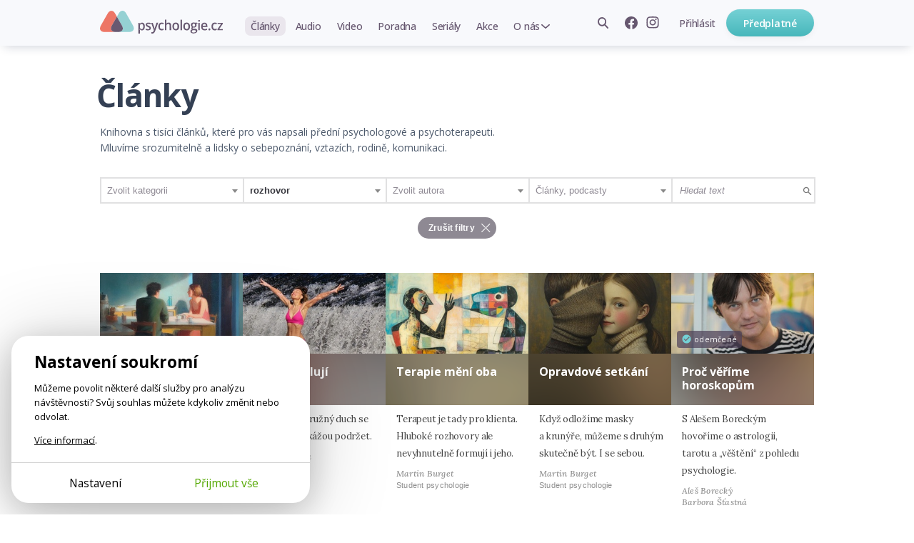

--- FILE ---
content_type: text/html; charset=utf-8
request_url: https://psychologie.cz/clanky/?filter=1&tag=rozhovor
body_size: 19517
content:

<!DOCTYPE html>


<html lang="cs" class="
        article-list-page psychologie">
<head>
    <meta charset="utf-8">
    <meta http-equiv="X-UA-Compatible" content="IE=edge">
    <meta name="google-site-verification" content="O62_iIBI0YnoHEmwDL-zrSy7yHzIiUqpZaxN61aUXsU"/>
    <meta name="viewport" content="width=device-width, initial-scale=1, maximum-scale=1.0, user-scalable=no">
    <meta name="author" content="Mindlab"/>
    <meta name="keywords" content="psychologie, psycholog, psychoterapeut, poradna"/>
    <meta name="description" content="Web Psychologie.cz je pro lidi, kteří vědí, že se stále mají co učit. Psychologové a psychoterapeuti sdílejí se čtenáři své odborné znalosti i osobní zkušenosti formou srozumitelných článků a poutavých videoseminářů."/>
    <meta name="format-detection" content="telephone=no">
    <meta name="robots" content="index, follow, noarchive"/>
    <link rel="shortcut icon" href="/static/img/favicon.ico"/>
    <link rel="apple-touch-icon" sizes="144x144" href="/static/img/apple-touch-icon.png">

    
        <meta property="og:title" content="Psychologie.cz"/>
        <meta property="og:description" content="Web Psychologie.cz je pro lidi, kteří vědí, že se stále mají co učit. Psychologové a psychoterapeuti sdílejí se čtenáři své odborné znalosti i osobní zkušenosti formou srozumitelných článků a poutavých videoseminářů."/>
        <meta property="og:image" content="https://psychologie.cz/static/img/fb-share/fb-share-main.png"/>
        <meta property="og:url" content="https://psychologie.cz/clanky/"/>
        <meta property="og:type" content="website"/>
        <meta property="og:locale" content="cs_CZ"/>
        <meta property="og:site_name" content="Psychologie.cz"/>
        
    

    <title>Články | Psychologie.cz</title>

    <link rel="stylesheet" href="/static/cache/css/output.c578cc3c5d2e.css" type="text/css">
    
    <link rel="preconnect" href="https://fonts.googleapis.com">
    <link rel="preconnect" href="https://fonts.gstatic.com" crossorigin>
    <link href="https://fonts.googleapis.com/css2?family=Lora:ital,wght@0,400;0,500;0,700;1,500&amp;family=Open+Sans:wght@400;500;600;650;700&amp;display=swap" rel="stylesheet">
    <script type="text/javascript" src="/static/js/gtm_tracking.js"></script>
    <script>
        window.dataLayer = window.dataLayer || [];
        window.DEBUG = false;
    </script>
    
        <script>
            function gtag() { window.dataLayer.push(arguments); }
            window.GTAG_CONSENT = {
                'analytics_storage': 'analytics',
                'ad_storage': null,
                'ad_user_data': null,
                'ad_personalization': null,
            }
            gtag('consent', 'default', Object.fromEntries(Object.entries(window.GTAG_CONSENT).map(([key]) => [key, 'granted'])));

            (function (w, d, s, l, i) {
                w[l] = w[l] || [];
                w[l].push({
                    'gtm.start': new Date().getTime(),
                    event: 'gtm.js'
                });
                var f = d.getElementsByTagName(s)[0],
                    j = d.createElement(s), dl = l != 'dataLayer' ? '&l=' + l : '';
                j.async = true;
                j.src =
                    'https://www.googletagmanager.com/gtm.js?id=' + i + dl;
                f.parentNode.insertBefore(j
                    , f);
            })(window, document, 'script', 'dataLayer', 'GTM-WC9CN5T');
        </script>
    

    

    <script>
        window.gopay_process_url = "/gopay/zpracovani/";
    </script>

    <script src="/static/bower/jquery/dist/jquery.min.js"></script>
    <!--[if lt IE 9]>
        <script src="https://oss.maxcdn.com/libs/html5shiv/3.7.0/html5shiv.js"></script>
        <script src="https://oss.maxcdn.com/libs/respond.js/1.4.2/respond.min.js"></script>
    <![endif]-->
    
</head>
<body class="">
    
        
        <noscript>
            <iframe src="https://www.googletagmanager.com/ns.html?id=GTM-WC9CN5T" height="0" width="0" style="display:none;visibility:hidden"></iframe>
        </noscript>
    
    
    <script>
        !function(f,b,e,v,n,t,s)
        {if(f.fbq)return;n=f.fbq=function(){n.callMethod?
        n.callMethod.apply(n,arguments):n.queue.push(arguments)};
        if(!f._fbq)f._fbq=n;n.push=n;n.loaded=!0;n.version='2.0';
        n.queue=[];t=b.createElement(e);t.async=!0;
        t.src=v;s=b.getElementsByTagName(e)[0];
        s.parentNode.insertBefore(t,s)}(window, document,'script',
        'https://connect.facebook.net/en_US/fbevents.js');
        fbq('init', '962219268027575');
        fbq('track', 'PageView');
    </script>
    <noscript>
        <img height="1" width="1" style="display:none" src="https://www.facebook.com/tr?id=962219268027575&ev=PageView&noscript=1"/>
    </noscript>
    

    <div class="messages js-messages">
        
    </div>

    


    <nav id="js-site-nav" class="site-nav" role="navigation">
    <div id="js-nav-mobile" class="site-nav-mobile">
        <a class="site-nav-brand" href="/">Psychologie.cz</a>
        <ul class="site-nav-mobile-links">
            <li><a class="site-nav-menu-link" href="/clanky/">Články</a></li>
            <li><a class="site-nav-menu-link" href="/audio/">Audio</a></li>
            <li><a class="site-nav-menu-link" href="/video/">Video</a></li>
        </ul>
        <a id="js-nav-toggle-burger" class="site-nav-hamburger js-nav-toggle-burger" href="#"></a>
    </div>
    <div id="js-site-nav-container" class="site-nav-container">
        <div class="site-nav-mobile-top">
            <a id="js-nav-close" class="site-nav-close js-nav-close" href="#"></a>
        </div>
        <div id="js-site-nav-menu" class="site-nav-left">
            
                <a class="site-nav-brand" href="/">Psychologie.cz</a>
            
            <form action="/vyhledat/" method="get" id="js-site-search-mobile" class="site-search site-nav-desktop-hidden">
    <input id="js-site-search-input-mobile" class="site-search-input" name="search" type="text" placeholder="Zadejte hledaný výraz" />
    
        <button id="js-site-search-toggle-mobile" type="submit" class="site-search-icon desktophidden2"><span>Vyhledávání</span></button>
    
</form>


            <ul class="site-nav-menu">
                
                    <li class="site-nav-menu-item">
                        <a class="site-nav-menu-link  active" href="/clanky/">Články</a>
                    </li>
                    <li class="site-nav-menu-item">
                        <a class="site-nav-menu-link " href="/audio/">Audio</a>
                    </li>
                    <li class="site-nav-menu-item">
                        <a class="site-nav-menu-link " href="/video/">Video</a>
                    </li>

                    <li class="site-nav-menu-item">
                        <a class="site-nav-menu-link " href="/poradna/">Poradna</a>
                    </li>
                    <li class="site-nav-menu-item">
                        <a class="site-nav-menu-link " href="/serialy/">Seriály</a>
                    </li>
                    <li class="site-nav-menu-item site-nav-desktop-hidden">
                        <a class="site-nav-menu-link" href="/nejlepe-hodnocene/">Nejlépe hodnocené články</a>
                    </li>
                    <li class="site-nav-menu-item">
                        <a class="site-nav-menu-link " href="/akce/"><span class="site-nav-mobile-hidden">Akce</span><span class="site-nav-desktop-hidden">Naše akce</span></a>
                    </li>
                    <li class="site-nav-menu-item site-nav-menu-with-submenu">
                        <a class="site-nav-menu-link " href="#" id="js-item-with-submenu">O nás</a>
                        <ul class="site-nav-submenu">
                            <li class="site-nav-menu-item">
                                <a class="site-nav-menu-link" href="/o-nas/">Kdo jsme</a>
                            </li>
                            
                            <li class="site-nav-menu-item">
                                <a class="site-nav-menu-link" href="/pro-autory/">Pro autory</a>
                            </li>
                            <li class="site-nav-menu-item">
                                <a class="site-nav-menu-link" href="/newsletter/">Novinky e-mailem</a>
                            </li>
                            <li class="site-nav-menu-item">
                                <a class="site-nav-menu-link" href="/kontakt/">Kontakt</a>
                            </li>
                            
                        </ul>
                    </li>
                    <li class="site-nav-menu-item site-nav-menu-item-icons">
                        <a href="https://www.facebook.com/psychologie.cz" target="_blank"><img src="/static/img/icons/facebook-gray.svg" alt="Facebook" /></a>
                        <a href="https://www.instagram.com/psychologie.cz/" target="_blank"><img src="/static/img/icons/instagram-gray.svg" alt="Instagram" /></a>
                    </li>
                    
                
            </ul>
            
        </div>

        <div class="site-nav-right">
            
                <ul class="site-nav-items site-nav-mobile-hidden">
                    <li class="site-nav-item">
                        <form action="/vyhledat/" method="get" id="js-site-search" class="site-search ">
    <input id="js-site-search-input" class="site-search-input" name="search" type="text" placeholder="Zadejte hledaný výraz" />
    
         <span id="js-site-search-toggle" class="site-search-icon"><span>Vyhledávání</span></span>
    
</form>

                    </li>
                    <li class="site-nav-item site-nav-item-icons">
                        <a class="js-fb-link" href="https://www.facebook.com/psychologie.cz" target="_blank"><img src="/static/img/icons/facebook-gray.svg" alt="Facebook" /></a>
                        <a href="https://www.instagram.com/psychologie.cz/" target="_blank"><img src="/static/img/icons/instagram-gray.svg" alt="Instagram" /></a>
                    </li>
                    
                        <li class="site-nav-item">
                            <a href="/ucet/prihlaseni-registrace/?next_url=/clanky/" class="site-nav-menu-link site-nav-signin"><span>Přihlásit</span></a>
                        </li>
                    
                </ul>
                
                    <a href="/predplatne/" class="site-nav-mobile-hidden site-nav-button btn btn-primary btn--small btn--narrow">Předplatné</a>
                

                <div class="site-nav-mobile-bottom">
                    
                        <a href="/predplatne/" class="site-nav-button btn btn-primary btn--small btn--narrow">Předplatné</a>
                        <a href="/ucet/prihlaseni-registrace/?next_url=/clanky/" class="site-nav-menu-link site-nav-signin"><span>Přihlásit se</span></a>
                    
                </div>
            
        </div>
    </div>
</nav>




    <div class="container">
        
    
    
        <div class="full-col " id="list-content">
            <h1 class="classic-title category-title">Články</h1>
            
                <div class="perex perex-category">
    Knihovna s tisíci článků, které pro vás napsali přední psychologové a psychoterapeuti.
    Mluvíme srozumitelně a lidsky o sebepoznání, vztazích, rodině, komunikaci.
</div>
            
            
    











<div class="filters-cont js-filters">
    <form method="get" action="" class="js-filter-form">
        <div class="filters-panel">

            
            <ul class="filters-list">
                <li><select name="category" id="id_category">
  <option value="" selected>Zvolit kategorii</option>

  <option value="sebepoznani">Sebepoznání</option>

  <option value="vztahy">Vztahy</option>

  <option value="deti">Děti</option>

  <option value="zdravi">Zdraví</option>

  <option value="komunikace">Komunikace</option>

</select></li>
                <li><select name="tag" id="id_tag">
  <option value="">Zvolit klíčové slovo</option>

  <option value="adhd">adhd</option>

  <option value="adopce">adopce</option>

  <option value="agrese">agrese</option>

  <option value="agresivita">agresivita</option>

  <option value="aktivita">aktivita</option>

  <option value="alkohol">alkohol</option>

  <option value="alkoholismus">alkoholismus</option>

  <option value="alternativa">alternativa</option>

  <option value="altruismus">altruismus</option>

  <option value="alzheimer">alzheimer</option>

  <option value="antidepresiva">antidepresiva</option>

  <option value="archetypy">archetypy</option>

  <option value="arteterapie">arteterapie</option>

  <option value="asertivita">asertivita</option>

  <option value="aspergeruv-syndrom">aspergerův syndrom</option>

  <option value="autismus">autismus</option>

  <option value="automobilismus">automobilismus</option>

  <option value="behani">běhání</option>

  <option value="bezpeci">bezpečí</option>

  <option value="bilancovani">bilancování</option>

  <option value="biorytmus">biorytmus</option>

  <option value="blizke-vztahy">blízké vztahy</option>

  <option value="blizkost">blízkost</option>

  <option value="bolest">bolest</option>

  <option value="buddhismus">buddhismus</option>

  <option value="budoucnost">budoucnost</option>

  <option value="bydleni">bydlení</option>

  <option value="byznys">byznys</option>

  <option value="cestovani">cestování</option>

  <option value="cile">cíle</option>

  <option value="citlivost">citlivost</option>

  <option value="cviceni">cvičení</option>

  <option value="cas">čas</option>

  <option value="cteni">čtení</option>

  <option value="dedicnost">dědičnost</option>

  <option value="deprese">deprese</option>

  <option value="deti">děti</option>

  <option value="detstvi">dětství</option>

  <option value="dezinformace">dezinformace</option>

  <option value="diagnostika">diagnostika</option>

  <option value="diagnoza">diagnóza</option>

  <option value="dieta">dieta</option>

  <option value="disciplina">disciplína</option>

  <option value="domaci-nasili">domácí násilí</option>

  <option value="domov">domov</option>

  <option value="dospelost">dospělost</option>

  <option value="dospivani">dospívání</option>

  <option value="doteky">doteky</option>

  <option value="dovolena">dovolená</option>

  <option value="drogy">drogy</option>

  <option value="duchovni-rozvoj">duchovní rozvoj</option>

  <option value="duchovno">duchovno</option>

  <option value="duse">duše</option>

  <option value="dusevni-nemoci">duševní nemoci</option>

  <option value="dusevni-pohoda">duševní pohoda</option>

  <option value="dusevni-rovnovaha">duševní rovnováha</option>

  <option value="dusevni-rozvoj">duševní rozvoj</option>

  <option value="dusevni-zdravi">duševní zdraví</option>

  <option value="duvera">důvěra</option>

  <option value="dychani">dýchání</option>

  <option value="efektivita">efektivita</option>

  <option value="ego">ego</option>

  <option value="ekonomika">ekonomika</option>

  <option value="emoce">emoce</option>

  <option value="emocni-inteligence">emoční inteligence</option>

  <option value="empatie">empatie</option>

  <option value="energie">energie</option>

  <option value="environmentalni-zal">environmentální žal</option>

  <option value="esoterika">esoterika</option>

  <option value="etika">etika</option>

  <option value="etika-psychoterapie">etika psychoterapie</option>

  <option value="experiment">experiment</option>

  <option value="extroverze">extroverze</option>

  <option value="facebook">facebook</option>

  <option value="film">film</option>

  <option value="filozofie">filozofie</option>

  <option value="freud">freud</option>

  <option value="frustrace">frustrace</option>

  <option value="gender">gender</option>

  <option value="generacni-propast">generační propast</option>

  <option value="geny">geny</option>

  <option value="gestalt">gestalt</option>

  <option value="hadky">hádky</option>

  <option value="historie">historie</option>

  <option value="hledani-partnera">hledání partnera</option>

  <option value="hnev">hněv</option>

  <option value="hodnoceni">hodnocení</option>

  <option value="hodnota">hodnota</option>

  <option value="hodnoty">hodnoty</option>

  <option value="homosexualita">homosexualita</option>

  <option value="hra">hra</option>

  <option value="hranice">hranice</option>

  <option value="hranicni-porucha-osobnosti">hraniční porucha osobnosti</option>

  <option value="hubnuti">hubnutí</option>

  <option value="hudba">hudba</option>

  <option value="humor">humor</option>

  <option value="hysterie">hysterie</option>

  <option value="charakter">charakter</option>

  <option value="chovani">chování</option>

  <option value="chyby">chyby</option>

  <option value="identita">identita</option>

  <option value="individualita">individualita</option>

  <option value="informace">informace</option>

  <option value="inteligence">inteligence</option>

  <option value="internet">internet</option>

  <option value="intimita">intimita</option>

  <option value="introverze">introverze</option>

  <option value="intuice">intuice</option>

  <option value="jazyk">jazyk</option>

  <option value="jednani">jednání</option>

  <option value="jidlo">jídlo</option>

  <option value="jung">jung</option>

  <option value="kariera">kariéra</option>

  <option value="kazdodenni-zivot">každodenní život</option>

  <option value="klam">klam</option>

  <option value="klid">klid</option>

  <option value="knihy">knihy</option>

  <option value="kolektiv">kolektiv</option>

  <option value="komplexy">komplexy</option>

  <option value="kompromis">kompromis</option>

  <option value="komunikace">komunikace</option>

  <option value="komunikace-na-pracovisti">komunikace na pracovišti</option>

  <option value="komunikace-v-rodine">komunikace v rodině</option>

  <option value="koncentrace">koncentrace</option>

  <option value="konflikt">konflikt</option>

  <option value="konspirace">konspirace</option>

  <option value="konstelace">konstelace</option>

  <option value="kontakt">kontakt</option>

  <option value="koronavirus">koronavirus</option>

  <option value="koucink">koučink</option>

  <option value="krasa">krása</option>

  <option value="kreativita">kreativita</option>

  <option value="kriminalita">kriminalita</option>

  <option value="kritika">kritika</option>

  <option value="krize">krize</option>

  <option value="krize-stredniho-veku">krize středního věku</option>

  <option value="krivda">křivda</option>

  <option value="kultura">kultura</option>

  <option value="laska">láska</option>

  <option value="laskavost">laskavost</option>

  <option value="lecba">léčba</option>

  <option value="lecba-deprese">léčba deprese</option>

  <option value="leky">léky</option>

  <option value="lenost">lenost</option>

  <option value="lez">lež</option>

  <option value="lhani">lhaní</option>

  <option value="litost">lítost</option>

  <option value="logicke-mysleni">logické myšlení</option>

  <option value="management">management</option>

  <option value="manie">mánie</option>

  <option value="manipulace">manipulace</option>

  <option value="manzelska-krize">manželská krize</option>

  <option value="manzelsky-sex">manželský sex</option>

  <option value="manzelstvi">manželství</option>

  <option value="materstvi">mateřství</option>

  <option value="matky-a-dcery">matky a dcery</option>

  <option value="matky-a-synove">matky a synové</option>

  <option value="media1">média</option>

  <option value="medicina">medicína</option>

  <option value="meditace">meditace</option>

  <option value="mindraky">mindráky</option>

  <option value="moc">moc</option>

  <option value="moralka">morálka</option>

  <option value="motivace">motivace</option>

  <option value="moudrost">moudrost</option>

  <option value="mozek">mozek</option>

  <option value="muzi-a-zeny">muži a ženy</option>

  <option value="mysl">mysl</option>

  <option value="mysleni">myšlení</option>

  <option value="myslenky">myšlenky</option>

  <option value="myty">mýty</option>

  <option value="nabozenstvi">náboženství</option>

  <option value="nadeje">naděje</option>

  <option value="nalada">nálada</option>

  <option value="naplneni">naplnění</option>

  <option value="narcismus">narcismus</option>

  <option value="narocna-zivotni-situace">náročná životní situace</option>

  <option value="naroky">nároky</option>

  <option value="nasili">násilí</option>

  <option value="naslouchani">naslouchání</option>

  <option value="navazovani-vztahu">navazování vztahů</option>

  <option value="navyky">návyky</option>

  <option value="nazory">názory</option>

  <option value="nebezpeci">nebezpečí</option>

  <option value="nedorozumeni">nedorozumění</option>

  <option value="nehoda">nehoda</option>

  <option value="nejistota">nejistota</option>

  <option value="nemoc">nemoc</option>

  <option value="nespavost">nespavost</option>

  <option value="nespokojenost">nespokojenost</option>

  <option value="neurovedy">neurovědy</option>

  <option value="neurozy">neurózy</option>

  <option value="nevedomi">nevědomí</option>

  <option value="nevera">nevěra</option>

  <option value="nuda">nuda</option>

  <option value="nutkave-chovani">nutkavé chování</option>

  <option value="obavy">obavy</option>

  <option value="obezita">obezita</option>

  <option value="obranne-mechanismy">obranné mechanismy</option>

  <option value="obsese">obsese</option>

  <option value="ocekavani">očekávání</option>

  <option value="odlisnost">odlišnost</option>

  <option value="odmitnuti">odmítnutí</option>

  <option value="odolnost">odolnost</option>

  <option value="odpocinek">odpočinek</option>

  <option value="odpusteni">odpuštění</option>

  <option value="odvaha">odvaha</option>

  <option value="optimismus">optimismus</option>

  <option value="osamelost1">osamělost</option>

  <option value="osobni-rozvoj">osobní rozvoj</option>

  <option value="osobni-rust">osobní růst</option>

  <option value="osobni-tempo">osobní tempo</option>

  <option value="osobnost">osobnost</option>

  <option value="otcovstvi">otcovství</option>

  <option value="otevrenost">otevřenost</option>

  <option value="pamet">paměť</option>

  <option value="panika">panika</option>

  <option value="partner">partner</option>

  <option value="partnerska-problematika">partnerská problematika</option>

  <option value="partnerstvi">partnerství</option>

  <option value="pasivita">pasivita</option>

  <option value="pece">péče</option>

  <option value="pece-o-deti">péče o děti</option>

  <option value="penize">peníze</option>

  <option value="perfekcionismus">perfekcionismus</option>

  <option value="pesimismus">pesimismus</option>

  <option value="plac">pláč</option>

  <option value="planovani">plánování</option>

  <option value="planovani-budoucnosti">plánování budoucnosti</option>

  <option value="planovani-casu">plánování času</option>

  <option value="pocity">pocity</option>

  <option value="pocitace">počítače</option>

  <option value="pocitacove-hry">počítačové hry</option>

  <option value="podnikani">podnikání</option>

  <option value="podpora">podpora</option>

  <option value="podvedomi">podvědomí</option>

  <option value="podvod">podvod</option>

  <option value="pohadky">pohádky</option>

  <option value="pohyb">pohyb</option>

  <option value="pochvala">pochvala</option>

  <option value="politika">politika</option>

  <option value="pomoc">pomoc</option>

  <option value="pomoc-druhym">pomoc druhým</option>

  <option value="pomoc-sobe">pomoc sobě</option>

  <option value="pop-psychologie">pop-psychologie</option>

  <option value="poradenstvi">poradenství</option>

  <option value="pornografie">pornografie</option>

  <option value="porod">porod</option>

  <option value="porozumeni">porozumění</option>

  <option value="poruchy-osobnosti">poruchy osobnosti</option>

  <option value="poruchy-prijmu-potravy">poruchy příjmu potravy</option>

  <option value="potlaceni">potlačení</option>

  <option value="potreby">potřeby</option>

  <option value="povolani">povolání</option>

  <option value="pozornost">pozornost</option>

  <option value="prace">práce</option>

  <option value="prace-se-sny">práce se sny</option>

  <option value="pracovni-vztahy">pracovní vztahy</option>

  <option value="pravda">pravda</option>

  <option value="pravidla">pravidla</option>

  <option value="prazdnota">prázdnota</option>

  <option value="prevence">prevence</option>

  <option value="priority">priority</option>

  <option value="problemy">problémy</option>

  <option value="problemy-ve-skole">problémy ve škole</option>

  <option value="produktivita">produktivita</option>

  <option value="profesni-rust">profesní růst</option>

  <option value="projekce">projekce</option>

  <option value="prokrastinace">prokrastinace</option>

  <option value="prostredi">prostředí</option>

  <option value="prozivani">prožívání</option>

  <option value="prani">přání</option>

  <option value="pratele">přátelé</option>

  <option value="pratelstvi">přátelství</option>

  <option value="predsevzeti">předsevzetí</option>

  <option value="predstavivost">představivost</option>

  <option value="predsudky">předsudky</option>

  <option value="prekazky">překážky</option>

  <option value="premysleni">přemýšlení</option>

  <option value="prenos">přenos</option>

  <option value="presvedceni">přesvědčení</option>

  <option value="pribeh">příběh</option>

  <option value="prijeti">přijetí</option>

  <option value="prilezitost">příležitost</option>

  <option value="priroda">příroda</option>

  <option value="prirozenost">přirozenost</option>

  <option value="pritazlivost">přitažlivost</option>

  <option value="pritomny-okamzik">přítomný okamžik</option>

  <option value="psani">psaní</option>

  <option value="psychiatrie">psychiatrie</option>

  <option value="psychicka-onemocneni">psychická onemocnění</option>

  <option value="psychika">psychika</option>

  <option value="psychoanalyza">psychoanalýza</option>

  <option value="psychofarmaka">psychofarmaka</option>

  <option value="psychologie">psychologie</option>

  <option value="psychopatie">psychopatie</option>

  <option value="psychosomatika">psychosomatika</option>

  <option value="psychoterapie">psychoterapie</option>

  <option value="pudy">pudy</option>

  <option value="radost">radost</option>

  <option value="rady">rady</option>

  <option value="realita">realita</option>

  <option value="recenze">recenze</option>

  <option value="reflexe">reflexe</option>

  <option value="regenerace">regenerace</option>

  <option value="reklama">reklama</option>

  <option value="relaxace">relaxace</option>

  <option value="respekt">respekt</option>

  <option value="ritualy">rituály</option>

  <option value="riziko">riziko</option>

  <option value="rodice">rodiče</option>

  <option value="rodicovstvi">rodičovství</option>

  <option value="rodina">rodina</option>

  <option value="role">role</option>

  <option value="rovnovaha">rovnováha</option>

  <option value="rozhodovani">rozhodování</option>

  <option value="rozhovor" selected>rozhovor</option>

  <option value="rozchod">rozchod</option>

  <option value="rozum">rozum</option>

  <option value="rozvod">rozvod</option>

  <option value="rec">řeč</option>

  <option value="reseni">řešení</option>

  <option value="reseni-sporu">řešení sporů</option>

  <option value="samostatnost">samostatnost</option>

  <option value="samota">samota</option>

  <option value="sdileni">sdílení</option>

  <option value="sebeduvera">sebedůvěra</option>

  <option value="sebehodnoceni">sebehodnocení</option>

  <option value="sebejistota">sebejistota</option>

  <option value="sebeklam">sebeklam</option>

  <option value="sebekontrola">sebekontrola</option>

  <option value="sebelaska">sebeláska</option>

  <option value="sebeovladani">sebeovládání</option>

  <option value="sebepojeti">sebepojetí</option>

  <option value="sebeposkozovani">sebepoškozování</option>

  <option value="sebepoznani">sebepoznání</option>

  <option value="sebeprijeti">sebepřijetí</option>

  <option value="seberealizace">seberealizace</option>

  <option value="sebereflexe">sebereflexe</option>

  <option value="sebevedomi">sebevědomí</option>

  <option value="sebevrazda">sebevražda</option>

  <option value="sebevyjadreni">sebevyjádření</option>

  <option value="separace">separace</option>

  <option value="sex">sex</option>

  <option value="sexualita">sexualita</option>

  <option value="seznamovani">seznamování</option>

  <option value="schizofrenie">schizofrenie</option>

  <option value="schopnosti">schopnosti</option>

  <option value="sila">síla</option>

  <option value="singles">singles</option>

  <option value="slova">slova</option>

  <option value="smich">smích</option>

  <option value="smrt">smrt</option>

  <option value="smrt-blizkeho">smrt blízkého</option>

  <option value="smutek">smutek</option>

  <option value="smysl">smysl</option>

  <option value="smysly">smysly</option>

  <option value="smysl-zivota">smysl života</option>

  <option value="sny">sny</option>

  <option value="socialni-sit">sociální síť</option>

  <option value="socialni-vazby">sociální vazby</option>

  <option value="sociologie">sociologie</option>

  <option value="soucit">soucit</option>

  <option value="soukromi">soukromí</option>

  <option value="sourozenecky-vztah">sourozenecký vztah</option>

  <option value="sousedske-vztahy">sousedské vztahy</option>

  <option value="soustredeni">soustředění</option>

  <option value="souziti">soužití</option>

  <option value="spanek">spánek</option>

  <option value="spiritualita">spiritualita</option>

  <option value="spokojenost">spokojenost</option>

  <option value="spolecenstvi">společenství</option>

  <option value="spolecnost">společnost</option>

  <option value="spoluprace">spolupráce</option>

  <option value="sport">sport</option>

  <option value="spory">spory</option>

  <option value="srovnavani">srovnávání</option>

  <option value="stabilita">stabilita</option>

  <option value="starnuti">stárnutí</option>

  <option value="stari">stáří</option>

  <option value="stat">stát</option>

  <option value="statistika">statistika</option>

  <option value="stereotyp">stereotyp</option>

  <option value="stin">stín</option>

  <option value="strach">strach</option>

  <option value="stres">stres</option>

  <option value="stresova-situace">stresová situace</option>

  <option value="stridava-pece">střídavá péče</option>

  <option value="stud">stud</option>

  <option value="studium">studium</option>

  <option value="svedomi">svědomí</option>

  <option value="svoboda">svoboda</option>

  <option value="symbol">symbol</option>

  <option value="sikana">šikana</option>

  <option value="skola">škola</option>

  <option value="skolstvi">školství</option>

  <option value="sok">šok</option>

  <option value="stesti2">štěstí</option>

  <option value="talent">talent</option>

  <option value="tehotenstvi">těhotenství</option>

  <option value="technologie">technologie</option>

  <option value="televize">televize</option>

  <option value="telo">tělo</option>

  <option value="temperament">temperament</option>

  <option value="terapeuticky-vztah">terapeutický vztah</option>

  <option value="terapie">terapie</option>

  <option value="time-management">time management</option>

  <option value="tolerance">tolerance</option>

  <option value="touha">touha</option>

  <option value="tradice">tradice</option>

  <option value="trauma">trauma</option>

  <option value="trema">tréma</option>

  <option value="trenink">trénink</option>

  <option value="trest">trest</option>

  <option value="trpelivost">trpělivost</option>

  <option value="truchleni">truchlení</option>

  <option value="treti-vek">třetí věk</option>

  <option value="tyrani">týrání</option>

  <option value="uceni">učení</option>

  <option value="ukoly">úkoly</option>

  <option value="umeni">umění</option>

  <option value="umirani">umírání</option>

  <option value="umrti">úmrtí</option>

  <option value="unava">únava</option>

  <option value="unik">únik</option>

  <option value="uprimnost">upřímnost</option>

  <option value="usili">úsilí</option>

  <option value="uspech">úspěch</option>

  <option value="utrpeni">utrpení</option>

  <option value="uvedomeni">uvědomění</option>

  <option value="uvolneni">uvolnění</option>

  <option value="uzkost">úzkost</option>

  <option value="vanoce">vánoce</option>

  <option value="vdecnost">vděčnost</option>

  <option value="veda">věda</option>

  <option value="vedomi">vědomí</option>

  <option value="vek">věk</option>

  <option value="vernost">věrnost</option>

  <option value="vhled">vhled</option>

  <option value="vina">vina</option>

  <option value="vira">víra</option>

  <option value="vize">vize</option>

  <option value="vnimani">vnímání</option>

  <option value="volba-povolani">volba povolání</option>

  <option value="volny-cas">volný čas</option>

  <option value="vsimavost">všímavost</option>

  <option value="vule">vůle</option>

  <option value="vyber-partnera">výběr partnera</option>

  <option value="vyhoreni">vyhoření</option>

  <option value="vychova">výchova</option>

  <option value="vyjadrovani-pocitu">vyjadřování pocitů</option>

  <option value="vykon">výkon</option>

  <option value="vytrvalost">vytrvalost</option>

  <option value="vyvoj-ditete">vývoj dítěte</option>

  <option value="vyzkum">výzkum</option>

  <option value="vyziva">výživa</option>

  <option value="vzdelani">vzdělání</option>

  <option value="vzdelavani">vzdělávání</option>

  <option value="vzdor">vzdor</option>

  <option value="vzhled">vzhled</option>

  <option value="vzorce-chovani">vzorce chování</option>

  <option value="vzpominky">vzpomínky</option>

  <option value="vztah">vztah</option>

  <option value="vztah-otce-s-dcerou">vztah otce s dcerou</option>

  <option value="vztah-s-matkou">vztah s matkou</option>

  <option value="vztah-s-rodici">vztah s rodiči</option>

  <option value="vztahy">vztahy</option>

  <option value="vztahy-v-rodine">vztahy v rodině</option>

  <option value="vztek">vztek</option>

  <option value="workoholismus">workoholismus</option>

  <option value="zabava">zábava</option>

  <option value="zajem">zájem</option>

  <option value="zaliby">záliby</option>

  <option value="zamer">záměr</option>

  <option value="zamestnani">zaměstnání</option>

  <option value="zamilovanost">zamilovanost</option>

  <option value="zavislost">závislost</option>

  <option value="zavisly-vztah">závislý vztah</option>

  <option value="zavist">závist</option>

  <option value="zazitky">zážitky</option>

  <option value="zdravi">zdraví</option>

  <option value="zdravotnictvi">zdravotnictví</option>

  <option value="zjednodusovani">zjednodušování</option>

  <option value="zklamani">zklamání</option>

  <option value="zkusenost">zkušenost</option>

  <option value="zlo">zlo</option>

  <option value="zlozvyky">zlozvyky</option>

  <option value="zmena">změna</option>

  <option value="znasilneni">znásilnění</option>

  <option value="zneuzivani">zneužívání</option>

  <option value="zodpovednost">zodpovědnost</option>

  <option value="zrak">zrak</option>

  <option value="zralost">zralost</option>

  <option value="zraneni">zranění</option>

  <option value="zranitelnost">zranitelnost</option>

  <option value="ztrata">ztráta</option>

  <option value="zvirata">zvířata</option>

  <option value="zvladani-emoci">zvládání emocí</option>

  <option value="zvyklosti">zvyklosti</option>

  <option value="zarlivost">žárlivost</option>

  <option value="zivotni-naplneni">životní naplnění</option>

  <option value="zivotni-smer">životní směr</option>

  <option value="zivotni-styl">životní styl</option>

  <option value="zivotni-zmena">životní změna</option>

  <option value="zivotosprava">životospráva</option>

</select></li>
                <li><select name="author" id="id_author">
  <option value="" selected>Zvolit autora</option>

  <option value="ales-borecky">Aleš Borecký</option>

  <option value="adam-borzic">Adam Borzič</option>

  <option value="martin-burget">Martin Burget</option>

  <option value="sarka-cervinkova">Šárka Červinková</option>

  <option value="jitka-cholastova">Jitka Cholastová</option>

  <option value="marketa-chrastanska">Markéta Chrášťanská</option>

  <option value="zuzana-dankova">Zuzana Daňková</option>

  <option value="petra-detersova">Petra Detersová</option>

  <option value="jachym-gondas">Jáchym Gondáš</option>

  <option value="renata-jezkova">Renata Ježková</option>

  <option value="kasia-kordylewska">Kasia Kordylewska</option>

  <option value="klara-kucerova2">Klára Kučerová</option>

  <option value="jana-leblanc">Jana LeBlanc</option>

  <option value="lucie-lucka">Lucie Lucká</option>

  <option value="michal-mynar">Michal Mynář</option>

  <option value="jan-nemec">Jan Němec</option>

  <option value="andrea-novotna">Andrea Novotná</option>

  <option value="jana-odstrcilova">Jana Odstrčilová</option>

  <option value="klara-olexova">Klára Olexová</option>

  <option value="michaela-peterkova">Michaela Peterková</option>

  <option value="vojtech-pisl">Vojtěch Pišl</option>

  <option value="eliska-pokludova">Eliška Pokludová</option>

  <option value="peter-pothe">Peter Pöthe</option>

  <option value="ctenar-psychologie">Čtenář/ka Psychologie.cz</option>

  <option value="kristyna-roubalova">Kristýna Roubalová</option>

  <option value="petr-sakar">Petr Sakař</option>

  <option value="kristina-sarisova">Kristina Sarisová</option>

  <option value="barbora-stastna">Barbora Šťastná</option>

  <option value="jana-sulistova">Jana Šulistová</option>

  <option value="petr-vizina">Petr Vizina</option>

  <option value="jan-vojtko">Jan Vojtko</option>

  <option value="petra-weissova">Petra Weissová</option>

  <option value="nela-wurmova">Nela G. Wurmová</option>

  <option value="roman-zizlavsky">Roman Žižlavský</option>

</select></li>
                <li><select name="video" id="id_video">
  <option value="" selected>Články, podcasty</option>

  <option value="3">Jen podcasty</option>

</select></li>
                
                
                <li class="f-search"><input type="text" name="search" placeholder="Hledat text" id="id_search"></li>
            </ul>
        </div>
        <div class="btn-line">
            <noscript>
                <input type="submit" value="Filtrovat"/>
            </noscript>
            <a class="js-cancel-filter btn-cancel-filter icon-cross-after" href="/clanky/" title="Zrušit filtry"><span>Zrušit filtry</span></a>
        </div>

    </form>
</div>


        </div>
    
    <div class="js-list-content bottom-space">
    
        <div class="row full-col article-flex-list">
            
                
                    
                        
                            

<div class="article-list-box">
    
    
        <a href="/jak-promenit-hadky-v-rozhovory/" class="img-anchor">
            <img src="/media/cache/d8/25/d825afe66cfb98cb6651e0849488bfe4.jpg" class="a-thumb">
            





            
        </a>
    

    
        <div class="a-title" style="background-image: url(/media/cache/2e/fc/2efce1c6f6befdfbb286b101f644ce2c.png)">
            <h3>
                <a href="/jak-promenit-hadky-v-rozhovory/">
                    
                    Jak proměnit hádky v rozhovory
                </a>
            </h3>
        </div>
    

    <p class="a-intro">Tři jednoduché principy zlepší vaši komunikaci – doma i v práci.</p>
    <div class="a-author">
        <p class="author">



    
        Michaela Peterková
        
            <br><span class="author-rich-profession author-rich-profession-list-box">Psycholožka</span>
        
    



</p>
        
    </div>
</div>

                        
                    
                        
                            

<div class="article-list-box">
    
    
        <a href="/svaly-posiluji-psychiku/" class="img-anchor">
            <img src="/media/cache/c5/22/c522c73a1d24f7530d9a37287371d878.jpg" class="a-thumb">
            





            
        </a>
    

    
        <div class="a-title" style="background-image: url(/media/cache/ee/a3/eea34d2c7d1663edc6017ce31b934bd3.png)">
            <h3>
                <a href="/svaly-posiluji-psychiku/">
                    
                    Svaly posilují psychiku
                </a>
            </h3>
        </div>
    

    <p class="a-intro">Zralé tělo a pružný duch se navzájem dokážou podržet.</p>
    <div class="a-author">
        <p class="author">



    
        Jana Šulistová
        
            <br><span class="author-rich-profession author-rich-profession-list-box">Publicistka</span>
        
    



</p>
        
    </div>
</div>

                        
                    
                        
                            

<div class="article-list-box">
    
    
        <a href="/terapie-meni-oba/" class="img-anchor">
            <img src="/media/cache/7f/00/7f0048506ed19a77a8103b280b787aa6.jpg" class="a-thumb">
            





            
        </a>
    

    
        <div class="a-title" style="background-image: url(/media/cache/5e/5f/5e5f5c19acaac2533ee0b1b83ec07f59.png)">
            <h3>
                <a href="/terapie-meni-oba/">
                    
                    Terapie mění oba
                </a>
            </h3>
        </div>
    

    <p class="a-intro">Terapeut je tady pro klienta. Hluboké rozhovory ale nevyhnutelně formují i jeho.</p>
    <div class="a-author">
        <p class="author">



    
        Martin Burget
        
            <br><span class="author-rich-profession author-rich-profession-list-box">Student psychologie</span>
        
    



</p>
        
    </div>
</div>

                        
                    
                        
                            

<div class="article-list-box">
    
    
        <a href="/opravdove-setkani/" class="img-anchor">
            <img src="/media/cache/76/93/76938000bc3d9f929a161a4be43c26c4.jpg" class="a-thumb">
            





            
        </a>
    

    
        <div class="a-title" style="background-image: url(/media/cache/09/21/092166997f4afe4fcc9c5fb03430083f.png)">
            <h3>
                <a href="/opravdove-setkani/">
                    
                    Opravdové setkání
                </a>
            </h3>
        </div>
    

    <p class="a-intro">Když odložíme masky a krunýře, můžeme s druhým skutečně být. I se sebou.</p>
    <div class="a-author">
        <p class="author">



    
        Martin Burget
        
            <br><span class="author-rich-profession author-rich-profession-list-box">Student psychologie</span>
        
    



</p>
        
    </div>
</div>

                        
                    
                        
                            

<div class="article-list-box">
    
    
        <a href="/proc-verime-horoskopum/" class="img-anchor">
            <img src="/media/cache/2d/88/2d881917baf1d0837bbb9230fe19bac3.jpg" class="a-thumb">
            
    
        <span class="image-label image-label--left-bottom image-label--unlocked">odemčené</span>
    






            
        </a>
    

    
        <div class="a-title" style="background-image: url(/media/cache/41/b2/41b26bb73bc9d6e8c95aa5f0bffce6bc.png)">
            <h3>
                <a href="/proc-verime-horoskopum/">
                    
                    Proč věříme horoskopům
                </a>
            </h3>
        </div>
    

    <p class="a-intro">S Alešem Boreckým hovoříme o astrologii, tarotu a „věštění“ z pohledu psychologie.</p>
    <div class="a-author">
        <p class="author">



    
        Aleš Borecký
        
            <br>
        
    

    
        Barbora Šťastná
        
            
        
    



</p>
        
    </div>
</div>

                        
                    
                        
                            

<div class="article-list-box">
    
    
        <a href="/vnitrni-dialogy/" class="img-anchor">
            <img src="/media/cache/a3/5a/a35ab4861e89c1e81bf6c7b3ef2889c7.jpg" class="a-thumb">
            
    
        <span class="image-label image-label--left-bottom image-label--unlocked">odemčené</span>
    






            
        </a>
    

    
        <div class="a-title" style="background-image: url(/media/cache/ab/a3/aba36f25fb724d71ddae73ef781eaf18.png)">
            <h3>
                <a href="/vnitrni-dialogy/">
                    
                    Vnitřní dialogy
                </a>
            </h3>
        </div>
    

    <p class="a-intro">Terapie nekončí, když za vámi zaklapnou dveře. Jak nejlépe využít čas mezi sezeními?</p>
    <div class="a-author">
        <p class="author">



    
        Eliška Pokludová
        
            <br><span class="author-rich-profession author-rich-profession-list-box">Studentka psychologie</span>
        
    



</p>
        
    </div>
</div>

                        
                    
                        
                            

<div class="article-list-box">
    
    
        <a href="/vztahy-nas-meni/" class="img-anchor">
            <img src="/media/cache/4e/e7/4ee77f4d0c3a5b1a7d6c89d3938bd2b9.jpg" class="a-thumb">
            
    
        <span class="image-label image-label--left-bottom image-label--unlocked">odemčené</span>
    






            
        </a>
    

    
        <div class="a-title" style="background-image: url(/media/cache/0d/c2/0dc248b22b510188ce95c6d99563537e.png)">
            <h3>
                <a href="/vztahy-nas-meni/">
                    
                    Vztahy nás mění
                </a>
            </h3>
        </div>
    

    <p class="a-intro">V chování k partnerovi se projevují naše dávné bolesti a strachy, říká psychoterapeut Michal Mynář.</p>
    <div class="a-author">
        <p class="author">



    
        Barbora Šťastná
        
            <br>
        
    

    
        Michal Mynář
        
            
        
    



</p>
        
    </div>
</div>

                        
                    
                        
                            

<div class="article-list-box">
    
    
        <a href="/emoce-a-sny/" class="img-anchor">
            <img src="/media/cache/5a/5d/5a5daf0785cb62021af871f4cff020a9.jpg" class="a-thumb">
            
    
        <span class="image-label image-label--left-bottom image-label--unlocked">odemčené</span>
    






            
        </a>
    

    
        <div class="a-title" style="background-image: url(/media/cache/69/76/69769abf735ec4d0a8e2b07b83182230.png)">
            <h3>
                <a href="/emoce-a-sny/">
                    
                    Emoce a sny
                </a>
            </h3>
        </div>
    

    <p class="a-intro">Rozhovor s psycholožkou Kristinou Sarisovou o symbolické řeči snů.</p>
    <div class="a-author">
        <p class="author">



    
        Barbora Šťastná
        
            <br>
        
    

    
        Kristina Sarisová
        
            
        
    



</p>
        
    </div>
</div>

                        
                    
                        
                            

<div class="article-list-box">
    
    
        <a href="/bez-konfliktu-clovek-nedozraje/" class="img-anchor">
            <img src="/media/cache/e8/58/e8588db59391ada45b8d742e3cdeb66e.jpg" class="a-thumb">
            
    
        <span class="image-label image-label--left-bottom image-label--unlocked">odemčené</span>
    






            
        </a>
    

    
        <div class="a-title" style="background-image: url(/media/cache/e4/a3/e4a364a04361fead3063fe5cb165105d.png)">
            <h3>
                <a href="/bez-konfliktu-clovek-nedozraje/">
                    
                    Bez konfliktů člověk nedozraje
                </a>
            </h3>
        </div>
    

    <p class="a-intro">Psycholožka Nela G. Wurmová v rozhovoru vysvětluje, proč není dobré být „hodná holka“.</p>
    <div class="a-author">
        <p class="author">



    
        Barbora Šťastná
        
            <br>
        
    

    
        Nela G. Wurmová
        
            
        
    



</p>
        
    </div>
</div>

                        
                    
                        
                            

<div class="article-list-box">
    
    
        <a href="/terapeuticka-nevera/" class="img-anchor">
            <img src="/media/cache/af/7e/af7e8c92a152aae72ffd237e0e4769bb.jpg" class="a-thumb">
            
    
        <span class="image-label image-label--left-bottom image-label--unlocked">odemčené</span>
    






            
        </a>
    

    
        <div class="a-title" style="background-image: url(/media/cache/56/c1/56c1eb5da903be8ce473d4c52b90448d.png)">
            <h3>
                <a href="/terapeuticka-nevera/">
                    
                    Terapeutická nevěra
                </a>
            </h3>
        </div>
    

    <p class="a-intro">Tajné nahrávání staví mezi vás a terapeuta zeď, říká v rozhovoru Šárka Červinková.</p>
    <div class="a-author">
        <p class="author">



    
        Kristýna Roubalová
        
            <br>
        
    

    
        Šárka Červinková
        
            
        
    



</p>
        
    </div>
</div>

                        
                    
                        
                            

<div class="article-list-box">
    
    
        <a href="/nechavam-se-byt/" class="img-anchor">
            <img src="/media/cache/37/74/3774c3f9f4bbc70e7dabacf50f5f0ab4.jpg" class="a-thumb">
            
    
        <span class="image-label image-label--left-bottom image-label--unlocked">odemčené</span>
    






            
        </a>
    

    
        <div class="a-title" style="background-image: url(/media/cache/b0/2e/b02e70ae8ddc4520aec2bdfee8892948.png)">
            <h3>
                <a href="/nechavam-se-byt/">
                    
                    Nechávám se být
                </a>
            </h3>
        </div>
    

    <p class="a-intro">Je důležité zažít přijetí životem a život také přijmout, říká v rozhovoru básník a terapeut …</p>
    <div class="a-author">
        <p class="author">



    
        Adam Borzič
        
            <br>
        
    

    
        Jan Němec
        
            <br>
        
    

    
        Petr Vizina
        
            
        
    



</p>
        
    </div>
</div>

                        
                    
                        
                            

<div class="article-list-box">
    
    
        <a href="/promeneni-rozhovorem/" class="img-anchor">
            <img src="/media/cache/5e/82/5e82d3be3da816c4eb2126d9a949b271.jpg" class="a-thumb">
            





            
        </a>
    

    
        <div class="a-title" style="background-image: url(/media/cache/20/7c/207cadb15374e10cac5762e6bd644d4e.png)">
            <h3>
                <a href="/promeneni-rozhovorem/">
                    
                    Proměněni rozhovorem
                </a>
            </h3>
        </div>
    

    <p class="a-intro">Dialog je nebezpečná věc. Když se odvážíme do něj vstoupit, riskujeme.</p>
    <div class="a-author">
        <p class="author">



    
        Petra Detersová
        
            <br><span class="author-rich-profession author-rich-profession-list-box">Psycholožka</span>
        
    



</p>
        
    </div>
</div>

                        
                    
                        
                            

<div class="article-list-box">
    
    
        <a href="/moje-kariera-blazna/" class="img-anchor">
            <img src="/media/cache/67/0c/670c0dd2f03e6a5caf7e7094639ac054.jpg" class="a-thumb">
            
    
        <span class="image-label image-label--left-bottom image-label--unlocked">odemčené</span>
    






            
        </a>
    

    
        <div class="a-title" style="background-image: url(/media/cache/0b/09/0b09131d30c4246f36d0b0d9e723bab1.png)">
            <h3>
                <a href="/moje-kariera-blazna/">
                    
                    Moje kariéra blázna
                </a>
            </h3>
        </div>
    

    <p class="a-intro">Když dostanete diagnózu, neznamená to, že jste vyřízenej. Jak se žije s hraniční poruchou osobnosti?</p>
    <div class="a-author">
        <p class="author">



    
        Klára Kučerová
        
            <br><span class="author-rich-profession author-rich-profession-list-box">Novinářka</span>
        
    



</p>
        
    </div>
</div>

                        
                    
                        
                            

<div class="article-list-box">
    
    
        <a href="/jak-mluvit-s-detmi/" class="img-anchor">
            <img src="/media/cache/9b/15/9b15c3523f530f66ff8f33ab1cc4914f.jpg" class="a-thumb">
            





            
        </a>
    

    
        <div class="a-title" style="background-image: url(/media/cache/3d/7c/3d7c5a96d5facfbe23f1e5ae93f22905.png)">
            <h3>
                <a href="/jak-mluvit-s-detmi/">
                    
                    Jak mluvit s dětmi
                </a>
            </h3>
        </div>
    

    <p class="a-intro">Proč děti kladou pořád dokola stejnou otázku a odkdy umí rozlišit mezi realitou a fantazií?</p>
    <div class="a-author">
        <p class="author">



    
        Petra Detersová
        
            <br><span class="author-rich-profession author-rich-profession-list-box">Psycholožka</span>
        
    



</p>
        
    </div>
</div>

                        
                    
                        
                            

<div class="article-list-box">
    
    
        <a href="/prazdna-kolebka/" class="img-anchor">
            <img src="/media/cache/b3/cc/b3cca4621aa81f58e726fc848019837e.jpg" class="a-thumb">
            
    
        <span class="image-label image-label--left-bottom image-label--unlocked">odemčené</span>
    






            
        </a>
    

    
        <div class="a-title" style="background-image: url(/media/cache/17/8e/178e0452b25c1ca2f62063f48690a27d.png)">
            <h3>
                <a href="/prazdna-kolebka/">
                    
                    Prázdná kolébka
                </a>
            </h3>
        </div>
    

    <p class="a-intro">Při ztrátě miminka oplakáváme všechno, co nebude.</p>
    <div class="a-author">
        <p class="author">



    
        Markéta Chrášťanská
        
            <br><span class="author-rich-profession author-rich-profession-list-box">Psycholožka</span>
        
    



</p>
        
    </div>
</div>

                        
                    
                        
                            

<div class="article-list-box">
    
    
        <a href="/jak-se-leci-vztah/" class="img-anchor">
            <img src="/media/cache/c3/a9/c3a99c2e236b8653f40d293f327ae1a5.jpg" class="a-thumb">
            
    
        <span class="image-label image-label--left-bottom image-label--unlocked">odemčené</span>
    






            
        </a>
    

    
        <div class="a-title" style="background-image: url(/media/cache/89/9c/899c6ad2441568d1012d4f980bb5f22b.png)">
            <h3>
                <a href="/jak-se-leci-vztah/">
                    
                    Jak se léčí vztah
                </a>
            </h3>
        </div>
    

    <p class="a-intro">Nevymlouvejte partnerovi jeho pocity, říká v rozhovoru psycholožka Lucie Lucká.</p>
    <div class="a-author">
        <p class="author">



    
        Barbora Šťastná
        
            <br>
        
    

    
        Lucie Lucká
        
            
        
    



</p>
        
    </div>
</div>

                        
                    
                        
                            

<div class="article-list-box">
    
    
        <a href="/vratit-smrt-do-zivota/" class="img-anchor">
            <img src="/media/cache/8c/53/8c538c514ce211a8a964f432170b7c84.jpg" class="a-thumb">
            
    
        <span class="image-label image-label--left-bottom image-label--unlocked">odemčené</span>
    






            
        </a>
    

    
        <div class="a-title" style="background-image: url(/media/cache/f2/36/f2360eb1f70d46d595bcf393558c74fc.png)">
            <h3>
                <a href="/vratit-smrt-do-zivota/">
                    
                    Vrátit smrt do života
                </a>
            </h3>
        </div>
    

    <p class="a-intro">„Moje děti pro mě byly učiteli vztahu ke smrti,“ říká v rozhovoru Veronika Hurdová.</p>
    <div class="a-author">
        <p class="author">



    
        Renata Ježková
        
            <br><span class="author-rich-profession author-rich-profession-list-box">Psychosomatický terapeut</span>
        
    



</p>
        
    </div>
</div>

                        
                    
                        
                            

<div class="article-list-box">
    
    
        <a href="/nenahraditelni/" class="img-anchor">
            <img src="/media/cache/61/c8/61c8d93460f2975bde58da9fb74c4927.jpg" class="a-thumb">
            
    
        <span class="image-label image-label--left-bottom image-label--unlocked">odemčené</span>
    






            
        </a>
    

    
        <div class="a-title" style="background-image: url(/media/cache/4d/af/4daf790b015b56db006a9ef243ef623e.png)">
            <h3>
                <a href="/nenahraditelni/">
                    
                    Nenahraditelní
                </a>
            </h3>
        </div>
    

    <p class="a-intro">Vysoce citliví lidé plnili ve vývoji lidstva důležité funkce, říká v rozhovoru psycholog Jiří Tyl.</p>
    <div class="a-author">
        <p class="author">



    
        Jana Šulistová
        
            <br><span class="author-rich-profession author-rich-profession-list-box">Publicistka</span>
        
    



</p>
        
    </div>
</div>

                        
                    
                        
                            

<div class="article-list-box">
    
    
        <a href="/psycholog-v-predni-linii/" class="img-anchor">
            <img src="/media/cache/8d/ff/8dffdbb7a5458ad350cffb858f4c2a6d.jpg" class="a-thumb">
            
    
        <span class="image-label image-label--left-bottom image-label--unlocked">odemčené</span>
    






            
        </a>
    

    
        <div class="a-title" style="background-image: url(/media/cache/71/d5/71d5c2b9ac13de74f31b59453093d367.png)">
            <h3>
                <a href="/psycholog-v-predni-linii/">
                    
                    Psycholog v přední linii
                </a>
            </h3>
        </div>
    

    <p class="a-intro">Jak psychologie a psychoterapie pomáhá lidem zasaženým válkou?</p>
    <div class="a-author">
        <p class="author">



    
        Vojtěch Pišl
        
            <br><span class="author-rich-profession author-rich-profession-list-box">Psycholog</span>
        
    



</p>
        
    </div>
</div>

                        
                    
                        
                            

<div class="article-list-box">
    
    
        <a href="/blizkost-ktera-leci/" class="img-anchor">
            <img src="/media/cache/8e/45/8e4563664a4dde3621b3d33535c88ed9.jpg" class="a-thumb">
            
    
        <span class="image-label image-label--left-bottom image-label--unlocked">odemčené</span>
    






            
        </a>
    

    
        <div class="a-title" style="background-image: url(/media/cache/6d/ce/6dce8b06c0e5bc74c68ed7ebddc46a8b.png)">
            <h3>
                <a href="/blizkost-ktera-leci/">
                    
                    Blízkost, která léčí
                </a>
            </h3>
        </div>
    

    <p class="a-intro">Podle Aleše Boreckého v psychologii platí Jungova slova: jen zraněný lékař může léčit.</p>
    <div class="a-author">
        <p class="author">



    
        Aleš Borecký
        
            <br>
        
    

    
        Zuzana Daňková
        
            
        
    



</p>
        
    </div>
</div>

                        
                    
                
            
        </div>
        
            
                <div class="row">
                    

    <ul class="pagination">
        
        <li class="pagination-txt">
            <span class="label">strana</span>
            <span class="page-active">1</span>
            <span class="label">ze</span>
            <span class="page-count">2</span>
        </li>
        
            <li>
                <a data-page="2" href="?filter=1&amp;tag=rozhovor&amp;page=2" class="icon-chevron-thin-right ico js-next-page js-page-btn"></a>
            </li>
        
    </ul>


                </div>
            

        
    
    </div>

    </div>

    
<footer class="site-footer">
    
    <div class="site-footer__bottom">
        <div class="inner full-col">
            <div class="site-footer__columns">
                <div class="column">
                    <p class="site-footer__caption">
                        Psychologové a&nbsp;psychoterapeuti na&nbsp;webu Psychologie.cz sdílí své zkušenosti s&nbsp;lidmi, kterým se nemohou věnovat osobně. Připojte se k&nbsp;nám, podporujeme se navzájem. Díky.
                    </p>
                    <div class="site-footer__subscribe">
                        
    <a href="/predplatne/" class="btn btn--primary btn--small btn--center btn--full-width">Předplatné</a>
    <a href="/predplatne/#darek" class="user-link"><span class="inline-icon inline-icon-gift"></span>Darujte předplatné</a>


                    </div>
                    
    					<a href="/ucet/prihlaseni-registrace/?next_url=/clanky/" class="site-footer__signin"><span>Přihlásit</span></a>
                    
                </div>
                <div class="column">
                    <h1>Obsah</h1>
                    <ul>
                        <li><a href="/clanky/">Články</a></li>
                        <li><a href="/audio/">Audio</a></li>
                        <li><a href="/video/">Video</a></li>
                        <li><a href="/poradna/">Poradna</a></li>
                        <li><a href="/serialy/">Seriály</a></li>
                        <li><a href="/akce/">Naše akce</a></li>
                    </ul>
                </div>
                <div class="column">
                    <h1>O nás</h1>
                    <ul>
                        <li><a href="/o-nas/">Kdo jsme</a></li>
                        <li><a href="/pro-autory/">Pro autory</a></li>
                        
                        <li><a href="/kontakt/">Kontakt</a></li>
                    </ul>
                </div>
                <div class="column">
                    <h1>Hledat na webu</h1>
                    <form action="/vyhledat/" method="get" id="js-site-search" class="site-search ">
    <input id="js-site-search-input" class="site-search-input" name="search" type="text" placeholder="Zadejte hledaný výraz" />
    
         <span id="js-site-search-toggle" class="site-search-icon"><span>Vyhledávání</span></span>
    
</form>

                    
                    <h1>Novinky e-mailem</h1>
                    <div id="mc_embed_signup" class="site-footer__newsletter">
	<form onsubmit="submitNewsletterForm(
              $(this).parent(),
              null,
              null,
          ); return false"
	      data-action="/ajax/add-newsletter-contact/"
          data-track='{"newsletter_registration_footer": "success", "event": "form_submit"}'  
	      id="mc-embedded-subscribe-form"
	      name="mc-embedded-subscribe-form"
	      class="validate "
	      novalidate
	>
		<input type="hidden" name="csrfmiddlewaretoken" value="4cGGVh6KcqLkzkICMWBZpUdk2dDOVWCkk3InyQfVJCXuIc43Qj4lxwR1irFiIiHG">
        <div class="content">
            
			
            
                <input type="email" value="" name="email" class="form-input js-input" id="mce-EMAIL" placeholder="Zadejte svůj e-mail" required>
            
		    
		    
	    	
            <button name="subscribe" id="mc-embedded-subscribe" class="site-footer__newsletter__submit js-submit">Odebírat</button>

            <div class="newsletter-sent js-success" style="display: none">
                Odesláno, díky!
            </div>

            <div class="newsletter-sent newsletter-sent-error js-error" style="display: none"></div>
            <div class="newsletter-sent newsletter-sent-error js-general-error" style="display: none">
                Nastala chyba. Prosím obnovte stránku a zkuste znovu, nebo konaktujte naši podporu na <a href="mailto:redakce@psychologie.cz">redakce@psychologie.cz</a>.
            </div>
            
	    </div>
	</form>
</div>

                    
                    <h1>Sledujte nás</h1>
                    <div class="site-footer__social">
                        <a class="js-fb-link" href="https://www.facebook.com/psychologie.cz" target="_blank"><img src="/static/img/icons/facebook.svg" width="28" height="28" alt="Facebook" /></a>
                        <a href="https://www.instagram.com/psychologie.cz/" target="_blank"><img src="/static/img/icons/instagram.svg" width="28" height="28" alt="Instagram" /></a>
                        
                        <a href="https://www.youtube.com/@psychologie.cz2794" target="_blank"><img src="/static/img/icons/youtube.svg" width="28" height="28" alt="YouTube" /></a>
                        <a href="https://open.spotify.com/show/4lzYG4PWzxGaFpgyf5Ke7e?si=d1b81c86d61e44be" target="_blank"><img src="/static/img/icons/spotify.svg" width="28" height="28" alt="Spotify" /></a>
                        <a href="https://podcasts.apple.com/cz/podcast/v-sob%C4%9B/id1519249797" target="_blank"><img src="/static/img/icons/apple-podcasts.svg" width="28" height="28" alt="Apple Podcasts" /></a>
                    </div>
                    <p><a href="/ukr/">Українська версія</a></p>
                </div>
            </div>
            <div class="site-footer__copy">
                <div class="column">&copy;&nbsp;Copyright&nbsp;Mindlab&nbsp;s.r.o.</div>
                <div class="column">Bez písemného svolení vydavatele je zakázáno jakékoli užití částí nebo celku díla, zejména rozmnožování a&nbsp;šíření jakýmkoli způsobem, mechanickým nebo elektronickým, v&nbsp;českém nebo jiném jazyce.</div>
                <div class="column"><a href="/obchodni-podminky/">Obchodní podmínky</a></div>
                <div class="column"><a class="js-cookiebar-show-advanced" href="#">Nastavení Cookies</a></div>
            </div>
        </div>
    </div>
</footer>

    


    

    <div class="js-cookiebar cb">
    <section class="cb-card js-cookiebar-brief">
        <div class="cb-body">
            <div class="cb-main-heading">Nastavení soukromí</div>
            <p>
                Můžeme povolit některé další služby pro analýzu návštěvnosti? Svůj souhlas můžete kdykoliv změnit nebo odvolat.
            </p>
            <p>
                <a href="/cookies/">Více informací</a>.
            </p>
        </div>
        <div class="cb-footer">
            <div>
                <a href="#" class="btn btn-sm btn-simple btn-no-arrow js-cookiebar-show-advanced">Nastavení</a>
            </div>
            <div>
                <a href="#" class="btn btn-sm btn-success btn-no-arrow js-cookiebar-accept-all">Přijmout vše</a>
            </div>
        </div>
    </section>

    <section class="cb-card js-cookiebar-advanced" style="display: none;">
        <div class="cb-body">
            <div class="cb-main-heading">Nastavení soukromí</div>
            <p>
                Zde můžete posoudit a přizpůsobit služby, které bychom rádi na tomto webu používali. Máte to pod kontrolou! Povolte nebo zakažte služby, jak uznáte za vhodné.
            </p>
            <p><a href="/cookies/">Více informací</a>.</p>

            
            <div class="cb-category-title">
                <div class="cb-category-heading">Poskytování služeb</div>
                <div class="cb-always-active">Vždy zapnuté</div>
            </div>

            <p>
                Cookies potřebné pro správné fungování webu. Neobsahují žádné osobní údaje ani jiné informace umožňující identifikovat uživatele.
            </p>

            <div class="cb-category-title">
                <div class="cb-category-heading">Analýza návštěvnosti</div>
                <div>
                    <label class="cb-toggle cb-toggle-ios">
                        <input class="cb-toggle-checkbox js-cookiebar-checkbox" name="analytics" type="checkbox">
                        
                    </label>
                </div>
            </div>

            <p>
                Shromažďování dat o anonymním používání pro zlepšení obsahu na těchto stránkách.
            </p>

            
        </div>
        <div class="cb-footer">
            <div>
                <a href="#" class="btn btn-sm btn-success btn-no-arrow js-cookiebar-accept-all">Přijmout vše</a>
            </div>
            <div>
                <a href="#" class="btn btn-sm btn-no-arrow js-cookiebar-accept-selected">Přijmout vybrané</a>
            </div>
        </div>
    </section>
</div>

<script>

    $(document).ready(function() {
        if (typeof cookiebarInit != 'undefined') {
            var cookiebar = cookiebarInit({
                'days': {'default': 30, 'accept_all': 180},
                'cookies': {
                    'sessionid': 'required',
                    'csrftoken': 'required',
                    'django_language': 'required',
                    'cookiebar_preferences': 'required',

                    
                    '_fbp': 'analytics',

                    
                    '_ga': 'analytics',
                    '_gid': 'analytics',
                    '__gpi': 'analytics',
                    '__gads': 'analytics',
                    '_ga_1D3WSWK7MY': 'analytics',

                    
                    '_hjSessionUser_3330937': 'analytics',
                    '_hjid': 'analytics',
                    '_hjFirstSeen': 'analytics',
                    '_hjUserAttributesHash': 'analytics',
                    '_hjCachedUserAttributes': 'analytics',
                    '_hjViewportId': 'analytics',
                    '_hjSession_3330937': 'analytics',
                    '_hjSessionTooLarge': 'analytics',
                    '_hjSessionRejected': 'analytics',
                    '_hjSessionResumed': 'analytics',
                    '_hjLocalStorageTest': 'analytics',
                    '_hjIncludedInPageviewSample': 'analytics',
                    '_hjIncludedInSessionSample': 'analytics',
                    '_hjAbsoluteSessionInProgress': 'analytics',
                    '_hjTLDTest': 'analytics',
                    '_hjRecordingEnabled': 'analytics',
                    '_hjRecordingLastActivity': 'analytics'
                },
                'gtag_consent': window.GTAG_CONSENT,
            });
        }
    });
</script>


    
    

    <script src="/static/cache/js/output.d4ba632a36f5.js"></script>
    <script>
    sendGTMData({'uzivatel': 'neprihlaseny'})
    var json = '{}';
    var data = JSON.parse(json);
    if (data.messages) {
        for (var i = 0; i < data.messages.length; i++) {
            sendGTMData(data.messages[i]);
        }
    }
</script>

    
    
    

    <script>
        $(function () {
            // initMenu();
            hideFlashMessage($('.js-message:not(.permament)'), 6000);

            // zobrazeni navigace nahoru a top-ribbonu
            function checkScroll() {
                var scroll = $(document).scrollTop();
                $('.to-top').toggleClass('to-top-visible', scroll > 300)
                $('#top-ribbon').toggleClass('to-top-visible', scroll > 300)
            }

            // $(window).scroll(checkScroll);
            FastClick.attach(document.body);

            
            $.ajaxSetup({
                beforeSend: function (xhr, settings) {
                    if (!(/^(GET|HEAD|OPTIONS|TRACE)$/.test(settings.type)) && !this.crossDomain) {
                        xhr.setRequestHeader("X-CSRFToken", getCookie('csrftoken'));
                    }
                }
            });

            GTMTrack();
            initDownloadBookButtons();
        });
        initAjaxLoad();
    </script>
    <script data-ad-client="pub-5171042661968109" async src="https://pagead2.googlesyndication.com/pagead/js/adsbygoogle.js"></script>
    
        


    
    
    <script>

    var ajaxListManager = null;

    function initFilters(data) {
        var $selects = $('select');
        var config = {
            minimumResultsForSearch: 10,
            language: "cs",
            templateResult: function (result, container) {



                container.className += ' needsclick';
                return result.text;
            }
        };
        $selects.each(function () {
            var $this = $(this);
            if (data != null) {
                var data_key = $this.attr('id').split('_')[1];
                for (var i = 0; i < data[data_key].length; i++) {
                    var option = data[data_key][i];
                    var selected = "";
                    if (option.selected == true) {
                        selected = "selected"
                    }
                    var $option = $('<option value="' + option.id + '" ' + selected + '>' + option.text + '</option>');
                    $this.append($option);
                }
            }

            $this.select2(config);
        });
        $selects.on('select2:select', function (e) {
            var $container = $(this).data('select2').$container;
            if ($(this).val() == '') {
                $container.removeClass('active');
            }
            else {
                $container.addClass('active');
            }
        });

        $selects.each(function (index, el) { // fix for fastclick, see https://github.com/select2/select2/issues/3222#issuecomment-176238558
            var $el = $(el);
            $el.data('select2').$container.find('*').addClass('needsclick');
            if ($el.val()) {
                $el.data('select2').$container.addClass('active');
            }
        });
    }

    $(function () {
        initFilters(null);
        ajaxListManager = ajaxizeList();
        
    });

</script>
 
</body>
</html>


--- FILE ---
content_type: text/html; charset=utf-8
request_url: https://www.google.com/recaptcha/api2/aframe
body_size: 121
content:
<!DOCTYPE HTML><html><head><meta http-equiv="content-type" content="text/html; charset=UTF-8"></head><body><script nonce="Hb8ZbTyFLQzVI6lCG7aJ6Q">/** Anti-fraud and anti-abuse applications only. See google.com/recaptcha */ try{var clients={'sodar':'https://pagead2.googlesyndication.com/pagead/sodar?'};window.addEventListener("message",function(a){try{if(a.source===window.parent){var b=JSON.parse(a.data);var c=clients[b['id']];if(c){var d=document.createElement('img');d.src=c+b['params']+'&rc='+(localStorage.getItem("rc::a")?sessionStorage.getItem("rc::b"):"");window.document.body.appendChild(d);sessionStorage.setItem("rc::e",parseInt(sessionStorage.getItem("rc::e")||0)+1);localStorage.setItem("rc::h",'1768956041349');}}}catch(b){}});window.parent.postMessage("_grecaptcha_ready", "*");}catch(b){}</script></body></html>